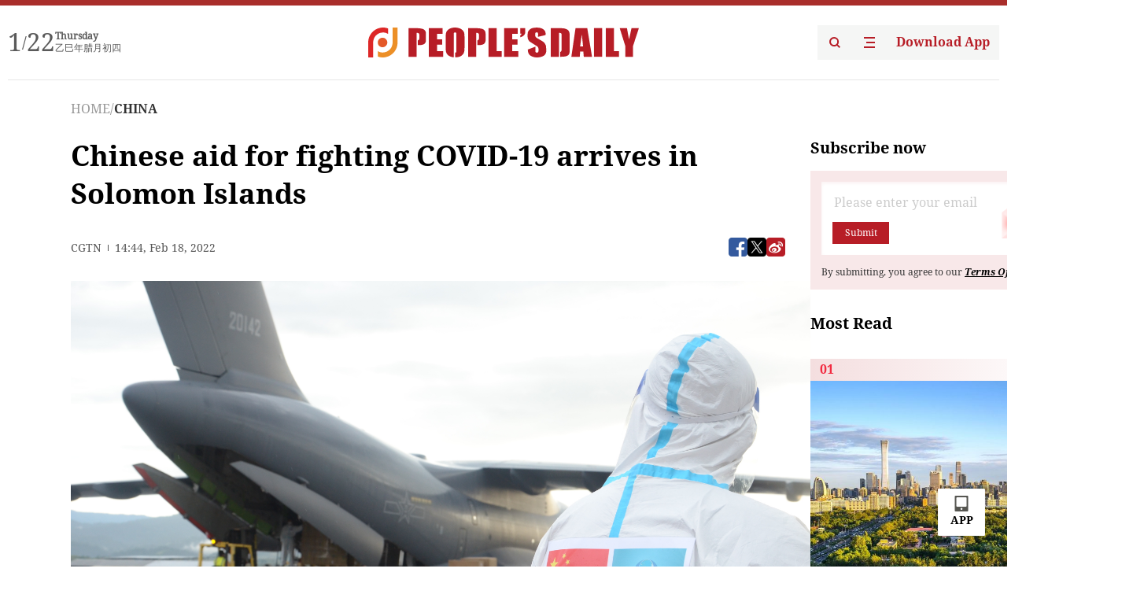

--- FILE ---
content_type: text/html;charset=UTF-8
request_url: https://peoplesdaily.pdnews.cn/china/er/30001209601
body_size: 18231
content:
<!doctype html><html lang="en"><head><meta charset="UTF-8"/><meta name="viewport" content="initial-scale=1,maximum-scale=1,minimum-scale=1,user-scalable=no"/><title>Chinese aid for fighting COVID-19 arrives in Solomon Islands</title><style></style><meta name="title" content="Chinese aid for fighting COVID-19 arrives in Solomon Islands"><meta name="keywords" content="CHINA,People's Daily"><meta name="description" content="AplanecarryingChineseaidforfightingCOVID-19arrivesinHoniara,capitaloftheSolomonIslands,February18。"><meta property="title" content="Chinese aid for fighting COVID-19 arrives in Solomon Islands"><meta property="image" content="https://cdnpdcontent.aikan.pdnews.cn/20220218/53cf5563aeb249ad9b01e21624d80868.png"><meta itemprop="image" content="https://cdnpdcontent.aikan.pdnews.cn/20220218/53cf5563aeb249ad9b01e21624d80868.png"><meta property="description" content="AplanecarryingChineseaidforfightingCOVID-19arrivesinHoniara,capitaloftheSolomonIslands,February18。"><meta property="fb:app_id" content="216960335533526"><meta property="og:title" content="Chinese aid for fighting COVID-19 arrives in Solomon Islands"><meta property="og:description" content="AplanecarryingChineseaidforfightingCOVID-19arrivesinHoniara,capitaloftheSolomonIslands,February18。"><meta property="og:url" content="https://peoplesdaily.pdnews.cn/china/er/30001209601"><meta property="og:image" content="https://cdnpdcontent.aikan.pdnews.cn/20220218/53cf5563aeb249ad9b01e21624d80868.png?x-oss-process=image/resize,l_850/auto-orient,1/quality,q_95/format,jpg"><meta property="og:image:alt" content="AplanecarryingChineseaidforfightingCOVID-19arrivesinHoniara,capitaloftheSolomonIslands,February18。"><meta property="og:image_wechat" content="https://cdnpdcontent.aikan.pdnews.cn/20220218/53cf5563aeb249ad9b01e21624d80868.png?x-oss-process=image/resize,l_850/auto-orient,1/quality,q_95/format,jpg"><meta name="twitter:title" content="Chinese aid for fighting COVID-19 arrives in Solomon Islands"><meta property="twitter:title" content="Chinese aid for fighting COVID-19 arrives in Solomon Islands"><meta name="twitter:image" content="https://cdnpdcontent.aikan.pdnews.cn/20220218/53cf5563aeb249ad9b01e21624d80868.png?x-oss-process=image/resize,l_850/auto-orient,1/quality,q_95/format,jpg"><meta property="twitter:image" content="https://cdnpdcontent.aikan.pdnews.cn/20220218/53cf5563aeb249ad9b01e21624d80868.png?x-oss-process=image/resize,l_850/auto-orient,1/quality,q_95/format,jpg"><meta name="twitter:image:src" content="https://cdnpdcontent.aikan.pdnews.cn/20220218/53cf5563aeb249ad9b01e21624d80868.png?x-oss-process=image/resize,l_850/auto-orient,1/quality,q_95/format,jpg"><meta property="twitter:image:src" content="https://cdnpdcontent.aikan.pdnews.cn/20220218/53cf5563aeb249ad9b01e21624d80868.png?x-oss-process=image/resize,l_850/auto-orient,1/quality,q_95/format,jpg"><meta name="twitter:description" content="AplanecarryingChineseaidforfightingCOVID-19arrivesinHoniara,capitaloftheSolomonIslands,February18。"><meta property="twitter:description" content="AplanecarryingChineseaidforfightingCOVID-19arrivesinHoniara,capitaloftheSolomonIslands,February18。"><meta name="twitter:site" content="@PeoplesDailyapp"><meta property="twitter:site" content="@PeoplesDailyapp"><meta property="al:title" content="Chinese aid for fighting COVID-19 arrives in Solomon Islands"><meta property="al:image" content="https://cdnpdcontent.aikan.pdnews.cn/20220218/53cf5563aeb249ad9b01e21624d80868.png?x-oss-process=image/resize,l_850/auto-orient,1/quality,q_95/format,jpg"><meta property="al:description" content="AplanecarryingChineseaidforfightingCOVID-19arrivesinHoniara,capitaloftheSolomonIslands,February18。"><meta property="og:type" content="article"><meta property="og:rich_attachment" content="true"><meta name="twitter:card" content="summary_large_image"><meta property="twitter:card" content="summary_large_image"><meta name="twitter:creator" content="@PeoplesDailyapp"><meta property="twitter:creator" content="@PeoplesDailyapp"><meta property="al:type" content="article"><meta name="format-detection" content="telephone=no, email=no"/><meta name="apple-touch-fullscreen" content="YES"/><meta name="apple-mobile-web-app-capable" content="yes"/><meta name="apple-mobile-web-app-status-bar-style" content="black"/><link rel="icon" href="https://cdnpdfront.aikan.pdnews.cn/rmrb/es/rmrb-web-details-main/1.0.18/resource/image/faviconV2.png" type="image/x-icon"/><link rel="stylesheet" href="https://cdnpdfront.aikan.pdnews.cn/rmrb/es/rmrb-web-details-main/1.0.18/resource/css/plugin/normalize.css"><link rel="stylesheet" href="https://cdnpdfront.aikan.pdnews.cn/rmrb/es/rmrb-web-details-main/1.0.18/resource/css/plugin/swiper-bundle.min.css"><link rel="stylesheet" href="https://cdnpdfront.aikan.pdnews.cn/rmrb/es/rmrb-web-details-main/1.0.18/resource/css/plugin/aliPlayer.min.css"><link rel="stylesheet" href="https://cdnpdfront.aikan.pdnews.cn/rmrb/es/rmrb-web-details-main/1.0.18/resource/font/style.css"><link rel="stylesheet" href="https://cdnpdfront.aikan.pdnews.cn/rmrb/es/rmrb-web-details-main/1.0.18/resource/css/desktop/common.css"><link rel="stylesheet" href="https://cdnpdfront.aikan.pdnews.cn/rmrb/es/rmrb-web-details-main/1.0.18/resource/css/desktop/article.css"><link rel="stylesheet" href="https://cdnpdfront.aikan.pdnews.cn/rmrb/es/rmrb-web-details-main/1.0.18/resource/css/desktop/player.css"><script src="https://cdnpdfront.aikan.pdnews.cn/rmrb/es/rmrb-web-details-main/1.0.18/resource/js/share.min.js"></script><script type="module" crossorigin src="https://cdnpdfront.aikan.pdnews.cn/rmrb/es/rmrb-web-details-main/1.0.18/static/articleDesktop.2df49395.js"></script><link rel="modulepreload" href="https://cdnpdfront.aikan.pdnews.cn/rmrb/es/rmrb-web-details-main/1.0.18/static/__uno.811139bf.js"><link rel="modulepreload" href="https://cdnpdfront.aikan.pdnews.cn/rmrb/es/rmrb-web-details-main/1.0.18/static/light.beee88b5.js"><link rel="modulepreload" href="https://cdnpdfront.aikan.pdnews.cn/rmrb/es/rmrb-web-details-main/1.0.18/static/use-rtl.6a0d34a7.js"><link rel="modulepreload" href="https://cdnpdfront.aikan.pdnews.cn/rmrb/es/rmrb-web-details-main/1.0.18/static/FooterShare.d4d5bc0c.js"><link rel="modulepreload" href="https://cdnpdfront.aikan.pdnews.cn/rmrb/es/rmrb-web-details-main/1.0.18/static/index.6a84ec4d.js"><link rel="modulepreload" href="https://cdnpdfront.aikan.pdnews.cn/rmrb/es/rmrb-web-details-main/1.0.18/static/index.42c2b8bc.js"><link rel="modulepreload" href="https://cdnpdfront.aikan.pdnews.cn/rmrb/es/rmrb-web-details-main/1.0.18/static/email.b80d3b72.js"><link rel="modulepreload" href="https://cdnpdfront.aikan.pdnews.cn/rmrb/es/rmrb-web-details-main/1.0.18/static/Close.2922face.js"><link rel="modulepreload" href="https://cdnpdfront.aikan.pdnews.cn/rmrb/es/rmrb-web-details-main/1.0.18/static/index.3b214772.js"><link rel="modulepreload" href="https://cdnpdfront.aikan.pdnews.cn/rmrb/es/rmrb-web-details-main/1.0.18/static/vote.9191c2c4.js"><link rel="stylesheet" href="https://cdnpdfront.aikan.pdnews.cn/rmrb/es/rmrb-web-details-main/1.0.18/static/__uno.1f68b8f3.css"><link rel="stylesheet" href="https://cdnpdfront.aikan.pdnews.cn/rmrb/es/rmrb-web-details-main/1.0.18/static/FooterShare.536f3f2b.css"><link rel="stylesheet" href="https://cdnpdfront.aikan.pdnews.cn/rmrb/es/rmrb-web-details-main/1.0.18/static/index.262060e6.css"><link rel="stylesheet" href="https://cdnpdfront.aikan.pdnews.cn/rmrb/es/rmrb-web-details-main/1.0.18/static/index.36bdada6.css"><link rel="stylesheet" href="https://cdnpdfront.aikan.pdnews.cn/rmrb/es/rmrb-web-details-main/1.0.18/static/index.0044e19b.css"><link rel="stylesheet" href="https://cdnpdfront.aikan.pdnews.cn/rmrb/es/rmrb-web-details-main/1.0.18/static/articleDesktop.992161ba.css"><link rel="stylesheet" href="https://cdnpdfront.aikan.pdnews.cn/rmrb/es/rmrb-web-details-main/1.0.18/static/global.e64d111d.css"></head><body data-id="30001209601" data-channelid="1027" data-objecttype="8" data-topicid="" data-type="channel" id="body" class=""><div id="app"></div><header id="header"><div class="header"><div class="header-container c-container"><div class="header-main"><div id="globalHeader" class="time"></div><a href="https://peoplesdaily.pdnews.cn" class="logo"><span style="display:none">People's Daily</span> <img src="https://cdnpdfront.aikan.pdnews.cn/rmrb/es/rmrb-web-details-main/1.0.18/resource/image/header/logo.svg" alt="People's Daily English language App - Homepage - Breaking News, China News, World News and Video"></a><div class="right-content"><a class="header-search" target="_blank" href="https://peoplesdaily.pdnews.cn/searchDetails"><span style="display:none">People's Daily Search Details</span> <img src="https://cdnpdfront.aikan.pdnews.cn/rmrb/es/rmrb-web-details-main/1.0.18/resource/image/header/headerSearch.svg" alt="People's Daily English language App - Homepage - Breaking News, China News, World News and Video"> </a><span class="header-channel"><div id="headerChannel"></div><img class="header-channel-icon" src="https://cdnpdfront.aikan.pdnews.cn/rmrb/es/rmrb-web-details-main/1.0.18/resource/image/channel.svg" alt="People's Daily English language App - Homepage - Breaking News, China News, World News and Video"> </span><a class="header-download droidSerif-bold" target="_blank" href="https://peoplesdaily.pdnews.cn/publicity">Download App</a></div></div></div></div></header><main class="content-main" data-author-name="" data-author-id=""><div class="c-container"><div class="breadcrumb"><a href="https://peoplesdaily.pdnews.cn" class="droidSerif">HOME</a> <span class="droidSerif">/</span><div class="beloneName droidSerif-bold">CHINA</div></div><div class="c-content"><div class="left"><div class="c-title droidSerif-bold" id="newsTitle">Chinese aid for fighting COVID-19 arrives in Solomon Islands</div><div class="c-details-share"><div class="c-details"><div class="c-details-extra droidSerif"><div class="form">CGTN</div><div class="c-publish-time none">1645195494000</div></div></div><div id="globalShare"></div></div><div class="skeleton-loading"><div class="ant-skeleton ant-skeleton-active"><div class="ant-skeleton-content"><ul class="ant-skeleton-paragraph"><li style="width:38%"></li><li style="width:100%"></li><li style="width:100%"></li><li style="width:87.5%"></li></ul><h3 class="ant-skeleton-title" style="width:100%;height:427.5px"></h3></div></div></div><div class="c-news-content none" id="newContent"><p><img src="https://cdnpdcontent.aikan.pdnews.cn/20220218/53cf5563aeb249ad9b01e21624d80868.png" alt=""> </p>
<p class="rmrb-caption-img ue_t">A plane carrying Chinese aid for fighting COVID-19 arrives in Honiara, capital of the Solomon Islands, February 18. (Photo: Chinese Ministry of Foreign Affairs)</p>
<p>Chinese aid for fighting COVID-19 arrived in Honiara, capital of the Solomon Islands on Friday, according to a statement by the Ministry of Foreign Affairs of the People's Republic of China.</p>
<p>The anti-pandemic materials, carried by China's large military transport aircraft Y-20, include 320,000 testing reagents, 20 oxygen concentrators, 20 pulse oximeters, 180,000 pairs of gloves, 20,000 protective eye goggles, 10,000 protective suits, 100 folding beds and 70 tents, weighing more than 20 tonnes.</p>
<p>Officials of Solomon Islands' Health and Medical Services expressed gratitude to the Chinese government and people for the prompt aid, adding that the pandemic is another serious challenge Solomon Islands and the people faced after riots that broke out in its capital last November.</p>
<p>"At this critical moment, upon our request, China once again rushed to emergency assistance, overcame various difficulties such as the suspension of the airlines between our two nations, raised the needed materials as quickly as possible, and used the military transport aircraft to deliver the supplies."</p>
<p>"It fully reflects China's firm support for the Solomon Islands government and people and has once again demonstrated China's speed and responsibility as a major country in the world."</p>
<p>Recently, the pandemic situation in the Solomon Islands had intensified, and the number of confirmed cases surged. The Minister of Health and Medical Services Culwick Togamana warned on Thursday that people need to take extra care of themselves and their families as COVID-19 continues to overstretch the country's health services.</p>
<p>Government data showed a total of 5,043 cases had been reported as of Wednesday since community transmission began in January 2020, but health authorities believe that the figure is underreported due to a limited testing capacity.</p>
<p>China has recently provided strong support and assistance to the Solomon Islands in responding to social unrest and the COVID-19 situation.</p>
<p>This aid operation has once again vividly proved that the establishment of diplomatic relations between China and the Solomon Islands fully meets the long-term and fundamental interests of the Solomon Islands people as well as the trend of development, said the statement.</p></div><div id="vote"></div></div><div class="right" id="mostRead"></div></div><div class="c-recommend" id="recommend"></div></div></main><div id="news-article-audio"></div><div id="hidden"></div><div id="hiddenElement"></div><footer id="globalFooter" data-audio-title="" data-audio-src="" data-audio-img=""><div class="footer-main c-container"><div class="footer-container"><div class="footer-left"><div class="footer-download"><div class="footer-title droidSerif-bold">Download App</div><div class="footer-download-top"><a target="_blank" href="https://apps.apple.com/app/peoples-daily-%E4%BA%BA%E6%B0%91%E6%97%A5%E6%8A%A5%E8%8B%B1%E6%96%87%E5%AE%A2%E6%88%B7%E7%AB%AF/id1294031865" class="droidSerif-bold"><img src="https://cdnpdfront.aikan.pdnews.cn/rmrb/es/rmrb-web-details-main/1.0.18/resource/image/footer/apple.svg" alt="People's Daily English language App - Homepage - Breaking News, China News, World News and Video"> </a><a target="_blank" href="https://sj.qq.com/appdetail/com.peopleapp.en" class="droidSerif-bold"><img src="https://cdnpdfront.aikan.pdnews.cn/rmrb/es/rmrb-web-details-main/1.0.18/resource/image/footer/android.svg" alt="People's Daily English language App - Homepage - Breaking News, China News, World News and Video"></a></div><a target="_blank" href="https://play.google.com/store/apps/details?id=com.peopleapp.en" class="download-app droidSerif-bold"><img src="https://cdnpdfront.aikan.pdnews.cn/rmrb/es/rmrb-web-details-main/1.0.18/resource/image/footer/google.svg" alt="People's Daily English language App - Homepage - Breaking News, China News, World News and Video"> <span>Google Play</span></a></div></div><div class="footer-right"><div class="footer-sitemap"><div class="footer-title droidSerif-bold">Sitemap</div><div id="footerSitemap" class="sitemap-list"></div></div><div class="footer-share" id="footerShare"></div></div></div><div class="footer-bottom"><div class="left"><div class="left-top"><a class="droidSerif" target="_blank" href="https://www.beian.gov.cn/portal/registerSystemInfo?recordcode=11010502048728" title="People's Daily English language App"><img src="https://cdnpdfront.aikan.pdnews.cn/rmrb/es/rmrb-web-details-main/1.0.18/resource/image/footer/emblem.png" alt="People's Daily English language App - Homepage - Breaking News, China News, World News and Video"> <span>京公网安备 11010502048728号 Copyright 2023 People's Daily </span></a><a class="droidSerif" target="_blank" href="https://beian.miit.gov.cn/#/Integrated/recordQuery" title="People's Daily English language App">ICP Registration Number: 16066560</a></div><a class="droidSerif" title="People's Daily English language App">Disinformation report:rmrbywapp@126.com</a></div><div class="right"><a class="privacyPolicy" href="https://peoplesdaily.pdnews.cn/privacyPolicy" target="_blank" title="People's Daily English language App">Privacy policy</a> <i class="line"></i> <a class="aboutUs" href="https://peoplesdaily.pdnews.cn/aboutUs" target="_blank" title="People's Daily English language App">Terms of Service</a> <i class="line"></i> <a class="aboutPeopleDaily" href="https://peoplesdaily.pdnews.cn/aboutPeopleDaily" target="_blank" title="People's Daily English language App">About People's Daily</a> <i class="line"></i> <a class="peoplesDaily" href="" target="_blank" title="People's Daily English language App">PEOPLE'S DAILY</a></div></div></div></footer><script src="https://wkbrs1.tingyun.com/js/cIHjmnMVaiY.js"></script><script src="https://cdnpdfront.aikan.pdnews.cn/rmrb/es/rmrb-web-details-main/1.0.18/resource/js/sensorsdata.min.js"></script><script src="https://cdnpdfront.aikan.pdnews.cn/rmrb/es/rmrb-web-details-main/1.0.18/resource/js/aliPlayer.min.js"></script><script src="https://cdnpdfront.aikan.pdnews.cn/rmrb/es/rmrb-web-details-main/1.0.18/resource/js/swiper-bundle.min.js"></script><script src="https://cdnpdfront.aikan.pdnews.cn/rmrb/es/rmrb-web-details-main/1.0.18/resource/js/echart.min.js"></script><script src="https://cdnpdfront.aikan.pdnews.cn/rmrb/es/rmrb-web-details-main/1.0.18/resource/js/ecStat.min.js"></script><script>!(function (c,b,d,a) {c[a] ||(c[a] ={})
c[a].config ={pid:'bayc9l9j1x@7e5f11667efff4b',appType:'web',imgUrl:'https://arms-retcode.aliyuncs.com/r.png?',sendResource:true,enableLinkTrace:true,behavior:true
}
with (b) with (body) with (insertBefore(createElement('script'),firstChild)) setAttribute('crossorigin','',src =d
)
})(window,document,'https://retcode.alicdn.com/retcode/bl.js','__bl')</script><script>var echartOptions = undefined;var shareInfo = {"fullUrl":"https://cdnpdcontent.aikan.pdnews.cn/20220218/53cf5563aeb249ad9b01e21624d80868.png","shareSwitch":1,"shareTitle":"Chinese aid for fighting COVID-19 arrives in Solomon Islands","shareDescription":"AplanecarryingChineseaidforfightingCOVID-19arrivesinHoniara,capitaloftheSolomonIslands,February18。"};var contentDetailsJson = {"channelRels":[{"sortValue":1,"channelAlias":"china","channelLevel":2,"channelName":"CHINA","channelId":1027}],"description":"AplanecarryingChineseaidforfightingCOVID-19arrivesinHoniara,capitaloftheSolomonIslands,February18。"};</script></body></html>

--- FILE ---
content_type: application/javascript
request_url: https://cdnpdfront.aikan.pdnews.cn/rmrb/es/rmrb-web-details-main/1.0.18/resource/js/ecStat.min.js
body_size: 5547
content:
!function(n,r){"object"==typeof exports&&"object"==typeof module?module.exports=r():"function"==typeof define&&define.amd?define([],r):"object"==typeof exports?exports.ecStat=r():n.ecStat=r()}(this,function(){return function(n){function r(e){if(t[e])return t[e].exports;var o=t[e]={exports:{},id:e,loaded:!1};return n[e].call(o.exports,o,o.exports,r),o.loaded=!0,o.exports}var t={};return r.m=n,r.c=t,r.p="",r(0)}([function(n,r,t){var e;e=function(n){return{clustering:t(6),regression:t(8),statistics:t(15),histogram:t(7),transform:{regression:t(19),histogram:t(18),clustering:t(17)}}}.call(r,t,r,n),!(void 0!==e&&(n.exports=e))},function(n,r,t){var e;e=function(n){function r(n){return n=null===n?NaN:+n,"number"==typeof n&&!isNaN(n)}function t(n){return isFinite(n)&&n===Math.round(n)}function e(n){if(0===n)return 0;var r=Math.floor(Math.log(n)/Math.LN10);return n/Math.pow(10,r)>=10&&r++,r}return{isNumber:r,isInteger:t,quantityExponent:e}}.call(r,t,r,n),!(void 0!==e&&(n.exports=e))},function(n,r,t){var e;e=function(n){function r(n){for(var r=[];t(n);)r.push(n.length),n=n[0];return r}function t(n){return"[object Array]"===l.call(n)}function e(n,r){for(var t=[],e=0;e<n;e++){t[e]=[];for(var o=0;o<r;o++)t[e][o]=0}return t}function o(n){for(var r=0,t=0;t<n.length;t++)r+=n[t];return r}function i(n,r){for(var t=0,e=0;e<n.length;e++)t+=n[e][r];return t}function a(n,r){return n>r?1:n<r?-1:n===r?0:NaN}function u(n,r,t,e){for(null==t&&(t=0),null==e&&(e=n.length);t<e;){var o=Math.floor((t+e)/2),i=a(n[o],r);if(i>0)e=o;else{if(!(i<0))return o+1;t=o+1}}return t}function s(n,r,t){if(n&&r){if(n.map&&n.map===c)return n.map(r,t);for(var e=[],o=0,i=n.length;o<i;o++)e.push(r.call(t,n[o],o,n));return e}}var l=Object.prototype.toString,f=Array.prototype,c=f.map;return{size:r,isArray:t,zeros:e,sum:o,sumOfColumn:i,ascending:a,bisect:u,map:s}}.call(r,t,r,n),!(void 0!==e&&(n.exports=e))},function(n,r,t){var e;e=function(n){function r(n,r){return"number"==typeof n?[n]:null==n?r:n}function e(n,r){function t(n){return!e||o.hasOwnProperty(n)}r=r||{};var e=r.dimensions,o={};if(null!=e)for(var i=0;i<e.length;i++)o[e[i]]=!0;var s=r.toOneDimensionArray?e?e[0]:0:null;if(!a(n))throw new Error("Invalid data type, you should input an array");var f=[],c=u(n);if(1===c.length)for(var i=0;i<c[0];i++){var v=n[i];l(v)&&f.push(v)}else if(2===c.length)for(var i=0;i<c[0];i++){for(var h=!0,v=n[i],p=0;p<c[1];p++)t(p)&&!l(v[p])&&(h=!1);h&&f.push(null!=s?v[s]:v)}return f}function o(n){var r=n.toString(),t=r.indexOf(".");return t<0?0:r.length-1-t}var i=t(2),a=i.isArray,u=i.size,s=t(1),l=s.isNumber;return{normalizeDimensions:r,dataPreprocess:e,getPrecision:o}}.call(r,t,r,n),!(void 0!==e&&(n.exports=e))},function(n,r,t){var e;e=function(n){return function(n,r){var t=n.length;if(!t)return 0;if(r<=0||t<2)return n[0];if(r>=1)return n[t-1];var e=(t-1)*r,o=Math.floor(e),i=n[o],a=n[o+1];return i+(a-i)*(e-o)}}.call(r,t,r,n),!(void 0!==e&&(n.exports=e))},function(n,r,t){var e;e=function(n){function r(n,r){function t(n,r){if(!n)throw new Error("Can not find dimension by "+r)}if(null!=r){var e=n.upstream;if(o.isArray(r)){for(var i=[],a=0;a<r.length;a++){var u=e.getDimensionInfo(r[a]);t(u,r[a]),i[a]=u.index}return i}var u=e.getDimensionInfo(r);return t(u,r),u.index}}function e(n){function r(n){if(i.isNumber(n))return{index:n};if(a.isObject(n)&&i.isNumber(n.index))return n;throw new Error("Illegle new dimensions config. Expect `{ name: string, index: number }`.")}if(o.isArray(n)){for(var t=[],e=[],u=0;u<n.length;u++){var s=r(n[u]);t.push(s.name),e.push(s.index)}return{name:t,index:e}}if(null!=n)return r(n)}var o=t(2),i=t(1),a=t(20);return{normalizeExistingDimensions:r,normalizeNewDimensions:e}}.call(r,t,r,n),!(void 0!==e&&(n.exports=e))},function(n,r,t){var e;e=function(n){function r(n,r,t){for(var o,i,s,f,c=x(n.length,2),v=a(r,l(n,t.dimensions)),h=!0;h;){h=!1;for(var p=0;p<n.length;p++){o=1/0,i=-1;for(var d=0;d<r;d++)s=u(n[p],v[d],t),s<o&&(o=s,i=d);c[p][0]!==i&&(h=!0),c[p][0]=i,c[p][1]=o}for(var p=0;p<r;p++){f=[];for(var d=0;d<c.length;d++)c[d][0]===p&&f.push(n[d]);v[p]=e(f,t)}}var m={centroids:v,clusterAssigned:c};return m}function e(n,r){for(var t,e,o=[],i=0;i<r.dimensions.length;i++){var a=r.dimensions[i];t=0;for(var u=0;u<n.length;u++)t+=n[u][a];e=t/n.length,o.push(e)}return o}function o(n,t,o){function a(n,r){N[n][1]=r}function l(n){return N[n][1]}function f(){if(F<h){S=1/0;for(var n,t,e,o=0;o<O.length;o++){q=[],P=[];for(var i=0;i<E.length;i++)y(i)===o?q.push(E[i]):P.push(l(i));L=r(q,2,b),T=m(L.clusterAssigned,1),j=g(P),T+j<S&&(S=j+T,n=o,t=L.centroids,e=L.clusterAssigned)}for(var i=0;i<e.length;i++)0===e[i][0]?e[i][0]=n:1===e[i][0]&&(e[i][0]=O.length);O[n]=t[0],O.push(t[1]);for(var i=0,o=0;i<E.length&&o<e.length;i++)y(i)===n&&(d(i,e[o][0]),a(i,e[o++][1]));var u=[];if(!D){for(var i=0;i<O.length;i++){u[i]=[];for(var o=0;o<E.length;o++)y(o)===i&&u[i].push(E[o])}V.pointsInCluster=u}F++}else V.isEnd=!0}var v=(M(t)?{clusterCount:t,stepByStep:o}:t)||{clusterCount:2},h=v.clusterCount;if(!(h<2)){var p,d,y,b=s(n,v),D=b.outputType===w.SINGLE,E=c(n,{dimensions:b.dimensions}),N=x(E.length,2);if(D){p=[];var C=b.outputClusterIndexDimension;d=function(n,r){p[n][C]=r},y=function(n){return p[n][C]};for(var I=0;I<E.length;I++)p.push(E[I].slice()),a(I,0),d(I,0)}else d=function(n,r){N[n][0]=r},y=function(n){return N[n][0]};for(var A=e(E,b),O=[A],I=0;I<E.length;I++){var z=u(E[I],A,b);a(I,z)}var S,q,P,L,T,j,F=1,V={data:p,centroids:O,isEnd:!1};if(D||(V.clusterAssment=N),v.stepByStep)V.next=function(){return f(),i(V,b),V};else for(;f(),!V.isEnd;);return i(V,b),V}}function i(n,r){var t=r.outputCentroidDimensions;if(r.outputType===w.SINGLE&&null!=t)for(var e=n.data,o=n.centroids,i=0;i<e.length;i++)for(var a=e[i],u=a[r.outputClusterIndexDimension],s=o[u],l=Math.min(s.length,t.length),f=0;f<l;f++)a[t[f]]=s[f]}function a(n,r){for(var t=x(n,r.length),e=0;e<r.length;e++)for(var o=r[e],i=0;i<n;i++)t[i][e]=o.min+o.span*Math.random();return t}function u(n,r,t){for(var e=0,o=t.dimensions,i=t.rawExtents,a=0;a<o.length;a++){var u=i[a].span;if(u){var s=o[a],l=(n[s]-r[a])/u;e+=y(l,2)}}return e}function s(n,r){var t=d(n);if(t.length<1)throw new Error("The input data of clustering should be two-dimension array.");for(var e=t[1],o=[],i=0;i<e;i++)o.push(i);var a=v(r.dimensions,o),u=r.outputType||w.MULTIPLE,s=r.outputClusterIndexDimension;if(u===w.SINGLE&&!p.isNumber(s))throw new Error("outputClusterIndexDimension is required as a number.");var f=l(n,a);return{dimensions:a,rawExtents:f,outputType:u,outputClusterIndexDimension:s,outputCentroidDimensions:r.outputCentroidDimensions}}function l(n,r){for(var t=[],e=r.length,o=0;o<e;o++)t.push({min:1/0,max:-(1/0)});for(var o=0;o<n.length;o++)for(var i=n[o],a=0;a<e;a++){var u=t[a],s=i[r[a]];u.min>s&&(u.min=s),u.max<s&&(u.max=s)}for(var o=0;o<e;o++)t[o].span=t[o].max-t[o].min;return t}var f=t(3),c=f.dataPreprocess,v=f.normalizeDimensions,h=t(2),p=t(1),d=h.size,m=h.sumOfColumn,g=h.sum,x=h.zeros,p=t(1),M=p.isNumber,y=Math.pow,w={SINGLE:"single",MULTIPLE:"multiple"};return{OutputType:w,hierarchicalKMeans:o}}.call(r,t,r,n),!(void 0!==e&&(n.exports=e))},function(n,r,t){var e;e=function(n){function r(n,r){for(var t="string"==typeof r?{method:r}:r||{},i=null==t.method?m.squareRoot:m[t.method],a=l(t.dimensions),u=s(n,{dimensions:a,toOneDimensionArray:!0}),f=e(u),c=o(u),g=i(u,c,f),x=d(c,f,g),M=x.step,y=x.toFixedPrecision,w=h(+(Math.ceil(c/M)*M).toFixed(y),+(Math.floor(f/M)*M).toFixed(y),M,y),b=w.length,D=new Array(b+1),E=0;E<=b;E++)D[E]={},D[E].sample=[],D[E].x0=E>0?w[E-1]:w[E]-c===M?c:w[E]-M,D[E].x1=E<b?w[E]:f-w[E-1]===M?f:w[E-1]+M;for(var E=0;E<u.length;E++)c<=u[E]&&u[E]<=f&&D[p(w,u[E],0,b)].sample.push(u[E]);var n=v(D,function(n){return[+((n.x0+n.x1)/2).toFixed(y),n.sample.length,n.x0,n.x1,n.x0+" - "+n.x1]}),N=v(D,function(n){return[n.x0,n.x1,n.sample.length]});return{bins:D,data:n,customData:N}}var e=t(10),o=t(12),i=t(4),a=t(9),u=t(3),s=u.dataPreprocess,l=u.normalizeDimensions,f=t(2),c=f.ascending,v=f.map,h=t(21),p=f.bisect,d=t(22),m={squareRoot:function(n){var r=Math.ceil(Math.sqrt(n.length));return r>50?50:r},scott:function(n,r,t){return Math.ceil((t-r)/(3.5*a(n)*Math.pow(n.length,-1/3)))},freedmanDiaconis:function(n,r,t){return n.sort(c),Math.ceil((t-r)/(2*(i(n,.75)-i(n,.25))*Math.pow(n.length,-1/3)))},sturges:function(n){return Math.ceil(Math.log(n.length)/Math.LN2)+1}};return r}.call(r,t,r,n),!(void 0!==e&&(n.exports=e))},function(n,r,t){var e;e=function(n){function r(n,r){for(var t=0;t<n.length-1;t++){for(var e=t,o=t+1;o<n.length-1;o++)Math.abs(n[t][o])>Math.abs(n[t][e])&&(e=o);for(var i=t;i<n.length;i++){var a=n[i][t];n[i][t]=n[i][e],n[i][e]=a}for(var u=t+1;u<n.length-1;u++)for(var s=n.length-1;s>=t;s--)n[s][u]-=n[s][t]/n[t][t]*n[t][u]}for(var l=new Array(r),f=n.length-1,o=n.length-2;o>=0;o--){for(var a=0,t=o+1;t<n.length-1;t++)a+=n[t][o]*l[t];l[o]=(n[f][o]-a)/n[o][o]}return l}var e=t(3),o=e.dataPreprocess,i=e.normalizeDimensions,a={linear:function(n,r){for(var t=r.dimensions[0],e=r.dimensions[1],o=0,i=0,a=0,u=0,s=n.length,l=0;l<s;l++){var f=n[l];o+=f[t],i+=f[e],a+=f[t]*f[e],u+=f[t]*f[t]}for(var c=(s*a-o*i)/(s*u-o*o),v=i/s-c*o/s,h=[],p=0;p<n.length;p++){var f=n[p],d=f.slice();d[t]=f[t],d[e]=c*f[t]+v,h.push(d)}var m="y = "+Math.round(100*c)/100+"x + "+Math.round(100*v)/100;return{points:h,parameter:{gradient:c,intercept:v},expression:m}},linearThroughOrigin:function(n,r){for(var t=r.dimensions[0],e=r.dimensions[1],o=0,i=0,a=0;a<n.length;a++){var u=n[a];o+=u[t]*u[t],i+=u[t]*u[e]}for(var s=i/o,l=[],f=0;f<n.length;f++){var u=n[f],c=u.slice();c[t]=u[t],c[e]=u[t]*s,l.push(c)}var v="y = "+Math.round(100*s)/100+"x";return{points:l,parameter:{gradient:s},expression:v}},exponential:function(n,r){for(var t=r.dimensions[0],e=r.dimensions[1],o=0,i=0,a=0,u=0,s=0,l=0,f=0;f<n.length;f++){var c=n[f];o+=c[t],i+=c[e],l+=c[t]*c[e],a+=c[t]*c[t]*c[e],u+=c[e]*Math.log(c[e]),s+=c[t]*c[e]*Math.log(c[e])}for(var v=i*a-l*l,h=Math.pow(Math.E,(a*u-l*s)/v),p=(i*s-l*u)/v,d=[],m=0;m<n.length;m++){var c=n[m],g=c.slice();g[t]=c[t],g[e]=h*Math.pow(Math.E,p*c[t]),d.push(g)}var x="y = "+Math.round(100*h)/100+"e^("+Math.round(100*p)/100+"x)";return{points:d,parameter:{coefficient:h,index:p},expression:x}},logarithmic:function(n,r){for(var t=r.dimensions[0],e=r.dimensions[1],o=0,i=0,a=0,u=0,s=0;s<n.length;s++){var l=n[s];o+=Math.log(l[t]),i+=l[e]*Math.log(l[t]),a+=l[e],u+=Math.pow(Math.log(l[t]),2)}for(var f=(s*i-a*o)/(s*u-o*o),c=(a-f*o)/s,v=[],h=0;h<n.length;h++){var l=n[h],p=l.slice();p[t]=l[t],p[e]=f*Math.log(l[t])+c,v.push(p)}var d="y = "+Math.round(100*c)/100+" + "+Math.round(100*f)/100+"ln(x)";return{points:v,parameter:{gradient:f,intercept:c},expression:d}},polynomial:function(n,t){var e=t.dimensions[0],o=t.dimensions[1],i=t.order;null==i&&(i=2);for(var a=[],u=[],s=i+1,l=0;l<s;l++){for(var f=0,c=0;c<n.length;c++){var v=n[c];f+=v[o]*Math.pow(v[e],l)}u.push(f);for(var h=[],p=0;p<s;p++){for(var d=0,m=0;m<n.length;m++)d+=Math.pow(n[m][e],l+p);h.push(d)}a.push(h)}a.push(u);for(var g=r(a,s),x=[],l=0;l<n.length;l++){for(var M=0,v=n[l],c=0;c<g.length;c++)M+=g[c]*Math.pow(v[e],c);var y=v.slice();y[e]=v[e],y[o]=M,x.push(y)}for(var w="y = ",l=g.length-1;l>=0;l--)w+=l>1?Math.round(g[l]*Math.pow(10,l+1))/Math.pow(10,l+1)+"x^"+l+" + ":1===l?Math.round(100*g[l])/100+"x + ":Math.round(100*g[l])/100;return{points:x,parameter:g,expression:w}}},u=function(n,r,t){var e="number"==typeof t?{order:t}:t||{},u=i(e.dimensions,[0,1]),s=o(r,{dimensions:u}),l=a[n](s,{order:e.order,dimensions:u}),f=u[0];return l.points.sort(function(n,r){return n[f]-r[f]}),l};return u}.call(r,t,r,n),!(void 0!==e&&(n.exports=e))},function(n,r,t){var e;e=function(n){var r=t(13);return function(n){var t=r(n);return t?Math.sqrt(t):t}}.call(r,t,r,n),!(void 0!==e&&(n.exports=e))},function(n,r,t){var e;e=function(n){function r(n){for(var r=-(1/0),t=0;t<n.length;t++)o(n[t])&&n[t]>r&&(r=n[t]);return r}var e=t(1),o=e.isNumber;return r}.call(r,t,r,n),!(void 0!==e&&(n.exports=e))},function(n,r,t){var e;e=function(n){function r(n){var r=n.length;return r?e(n)/n.length:0}var e=t(14);return r}.call(r,t,r,n),!(void 0!==e&&(n.exports=e))},function(n,r,t){var e;e=function(n){function r(n){for(var r=1/0,t=0;t<n.length;t++)o(n[t])&&n[t]<r&&(r=n[t]);return r}var e=t(1),o=e.isNumber;return r}.call(r,t,r,n),!(void 0!==e&&(n.exports=e))},function(n,r,t){var e;e=function(n){function r(n){var r=n.length;if(!r||r<2)return 0;if(n.length>=2){for(var t,e=i(n),a=0,u=0;u<n.length;u++)o(n[u])&&(t=n[u]-e,a+=t*t);return a/(n.length-1)}}var e=t(1),o=e.isNumber,i=t(11);return r}.call(r,t,r,n),!(void 0!==e&&(n.exports=e))},function(n,r,t){var e;e=function(n){function r(n){var r=n.length;if(!r)return 0;for(var t=0,e=0;e<r;e++)o(n[e])&&(t+=n[e]);return t}var e=t(1),o=e.isNumber;return r}.call(r,t,r,n),!(void 0!==e&&(n.exports=e))},function(n,r,t){var e;e=function(n){var r={};return r.max=t(10),r.deviation=t(9),r.mean=t(11),r.median=t(16),r.min=t(12),r.quantile=t(4),r.sampleVariance=t(13),r.sum=t(14),r}.call(r,t,r,n),!(void 0!==e&&(n.exports=e))},function(n,r,t){var e;e=function(n){function r(n){return e(n,.5)}var e=t(4);return r}.call(r,t,r,n),!(void 0!==e&&(n.exports=e))},function(n,r,t){var e;e=function(n){var r=t(6),e=t(1),o=t(5),i=e.isNumber;return{type:"ecStat:clustering",transform:function(n){var t=n.upstream,e=n.config||{},a=e.clusterCount;if(!i(a)||a<=0)throw new Error('config param "clusterCount" need to be specified as an interger greater than 1.');if(1===a)return[{},{data:[]}];var u=o.normalizeNewDimensions(e.outputClusterIndexDimension),s=o.normalizeNewDimensions(e.outputCentroidDimensions);if(null==u)throw new Error("outputClusterIndexDimension is required as a number.");for(var l=r.hierarchicalKMeans(t.cloneRawData(),{clusterCount:a,stepByStep:!1,dimensions:o.normalizeExistingDimensions(n,e.dimensions),outputType:r.OutputType.SINGLE,outputClusterIndexDimension:u.index,outputCentroidDimensions:(s||{}).index}),f=t.cloneAllDimensionInfo(),c=[],v=0;v<f.length;v++){var h=f[v];c.push(h.name)}if(c[u.index]=u.name,s)for(var v=0;v<s.index.length;v++)null!=s.name[v]&&(c[s.index[v]]=s.name[v]);return[{dimensions:c,data:l.data},{data:l.centroids}]}}}.call(r,t,r,n),!(void 0!==e&&(n.exports=e))},function(n,r,t){var e;e=function(n){var r=t(7),e=t(5);return{type:"ecStat:histogram",transform:function(n){var t=n.upstream,o=n.config||{},i=r(t.cloneRawData(),{method:o.method,dimensions:e.normalizeExistingDimensions(n,o.dimensions)});return[{dimensions:["MeanOfV0V1","VCount","V0","V1","DisplayableName"],data:i.data},{data:i.customData}]}}}.call(r,t,r,n),!(void 0!==e&&(n.exports=e))},function(n,r,t){var e;e=function(n){var r=t(8),e=t(5),o=2;return{type:"ecStat:regression",transform:function(n){var t=n.upstream,i=n.config||{},a=i.method||"linear",u=r(a,t.cloneRawData(),{order:i.order,dimensions:e.normalizeExistingDimensions(n,i.dimensions)}),s=u.points,l=i.formulaOn;null==l&&(l="end");var f;if("none"!==l){for(var c=0;c<s.length;c++)s[c][o]="start"===l&&0===c||"all"===l||"end"===l&&c===s.length-1?u.expression:"";f=t.cloneAllDimensionInfo(),f[o]={}}return[{dimensions:f,data:s}]}}}.call(r,t,r,n),!(void 0!==e&&(n.exports=e))},function(n,r,t){var e;e=function(n){function r(n,r){if(Object.assign)Object.assign(n,r);else for(var t in r)r.hasOwnProperty(t)&&(n[t]=r[t]);return n}function t(n){const r=typeof n;return"function"===r||!!n&&"object"===r}return{extend:r,isObject:t}}.call(r,t,r,n),!(void 0!==e&&(n.exports=e))},function(n,r,t){var e;e=function(n){var r=t(3),e=r.getPrecision;return function(n,r,t,o){var i=arguments.length;i<2?(r=n,n=0,t=1):i<3?t=1:i<4?(t=+t,o=e(t)):o=+o;for(var a=Math.ceil(((r-n)/t).toFixed(o)),u=new Array(a+1),s=0;s<a+1;s++)u[s]=+(n+s*t).toFixed(o);return u}}.call(r,t,r,n),!(void 0!==e&&(n.exports=e))},function(n,r,t){var e;e=function(n){var r=t(1);return function(n,t,e){var o=Math.abs(t-n)/e,i=r.quantityExponent(o),a=Math.pow(10,i),u=o/a;u>=Math.sqrt(50)?a*=10:u>=Math.sqrt(10)?a*=5:u>=Math.sqrt(2)&&(a*=2);var s=i<0?-i:0,l=+(t>=n?a:-a).toFixed(s);return{step:l,toFixedPrecision:s}}}.call(r,t,r,n),!(void 0!==e&&(n.exports=e))}])});

--- FILE ---
content_type: application/javascript
request_url: https://cdnpdfront.aikan.pdnews.cn/rmrb/es/rmrb-web-details-main/1.0.18/static/index.3b214772.js
body_size: 10306
content:
var Le=Object.defineProperty;var V=Object.getOwnPropertySymbols;var Be=Object.prototype.hasOwnProperty,Oe=Object.prototype.propertyIsEnumerable;var D=(e,o,n)=>o in e?Le(e,o,{enumerable:!0,configurable:!0,writable:!0,value:n}):e[o]=n,Z=(e,o)=>{for(var n in o||(o={}))Be.call(o,n)&&D(e,n,o[n]);if(V)for(var n of V(o))Oe.call(o,n)&&D(e,n,o[n]);return e};var R=(e,o,n)=>new Promise((s,t)=>{var i=a=>{try{r(n.next(a))}catch(c){t(c)}},g=a=>{try{r(n.throw(a))}catch(c){t(c)}},r=a=>a.done?s(a.value):Promise.resolve(a.value).then(i,g);r((n=n.apply(e,o)).next())});import{al as d,d as v,ap as Y,ay as He,ak as Me,ah as X,c as H,r as _,o as F,ai as U,T as Ne,F as x,af as ze,u as N,w as l,i as $,az as Pe,U as Te,aA as je,aB as Re,Q as Ee,_ as Q,O as Ae,f as O,g as E,au as We,e as A,aC as Fe,H as J,aD as Ve,h as z,t as De,v as q,k as Ze,n as K,j as G,aE as Ue,q as qe,s as Ke}from"./__uno.811139bf.js";import{I as T,N as M,_ as Ge,u as Ye}from"./index.42c2b8bc.js";import{e as Xe}from"./email.b80d3b72.js";import{j as f,k as ee,l as P,n as h,h as Qe,g as oe,m as S,q as te,p as ne,F as I,r as Je,G as eo}from"./light.beee88b5.js";import{u as oo}from"./use-rtl.6a0d34a7.js";import{i as to,r as no,c as so}from"./FooterShare.d4d5bc0c.js";import{r as j,u as ao,N as ro,a as io}from"./Close.2922face.js";function lo(e,o=[],n){const s={};return Object.getOwnPropertyNames(e).forEach(i=>{o.includes(i)||(s[i]=e[i])}),Object.assign(s,n)}var co=j("error",d("svg",{viewBox:"0 0 48 48",version:"1.1",xmlns:"http://www.w3.org/2000/svg"},d("g",{stroke:"none","stroke-width":"1","fill-rule":"evenodd"},d("g",{"fill-rule":"nonzero"},d("path",{d:"M24,4 C35.045695,4 44,12.954305 44,24 C44,35.045695 35.045695,44 24,44 C12.954305,44 4,35.045695 4,24 C4,12.954305 12.954305,4 24,4 Z M17.8838835,16.1161165 L17.7823881,16.0249942 C17.3266086,15.6583353 16.6733914,15.6583353 16.2176119,16.0249942 L16.1161165,16.1161165 L16.0249942,16.2176119 C15.6583353,16.6733914 15.6583353,17.3266086 16.0249942,17.7823881 L16.1161165,17.8838835 L22.233,24 L16.1161165,30.1161165 L16.0249942,30.2176119 C15.6583353,30.6733914 15.6583353,31.3266086 16.0249942,31.7823881 L16.1161165,31.8838835 L16.2176119,31.9750058 C16.6733914,32.3416647 17.3266086,32.3416647 17.7823881,31.9750058 L17.8838835,31.8838835 L24,25.767 L30.1161165,31.8838835 L30.2176119,31.9750058 C30.6733914,32.3416647 31.3266086,32.3416647 31.7823881,31.9750058 L31.8838835,31.8838835 L31.9750058,31.7823881 C32.3416647,31.3266086 32.3416647,30.6733914 31.9750058,30.2176119 L31.8838835,30.1161165 L25.767,24 L31.8838835,17.8838835 L31.9750058,17.7823881 C32.3416647,17.3266086 32.3416647,16.6733914 31.9750058,16.2176119 L31.8838835,16.1161165 L31.7823881,16.0249942 C31.3266086,15.6583353 30.6733914,15.6583353 30.2176119,16.0249942 L30.1161165,16.1161165 L24,22.233 L17.8838835,16.1161165 L17.7823881,16.0249942 L17.8838835,16.1161165 Z"}))))),uo=j("info",d("svg",{viewBox:"0 0 28 28",version:"1.1",xmlns:"http://www.w3.org/2000/svg"},d("g",{stroke:"none","stroke-width":"1","fill-rule":"evenodd"},d("g",{"fill-rule":"nonzero"},d("path",{d:"M14,2 C20.6274,2 26,7.37258 26,14 C26,20.6274 20.6274,26 14,26 C7.37258,26 2,20.6274 2,14 C2,7.37258 7.37258,2 14,2 Z M14,11 C13.4477,11 13,11.4477 13,12 L13,12 L13,20 C13,20.5523 13.4477,21 14,21 C14.5523,21 15,20.5523 15,20 L15,20 L15,12 C15,11.4477 14.5523,11 14,11 Z M14,6.75 C13.3096,6.75 12.75,7.30964 12.75,8 C12.75,8.69036 13.3096,9.25 14,9.25 C14.6904,9.25 15.25,8.69036 15.25,8 C15.25,7.30964 14.6904,6.75 14,6.75 Z"}))))),go=j("success",d("svg",{viewBox:"0 0 48 48",version:"1.1",xmlns:"http://www.w3.org/2000/svg"},d("g",{stroke:"none","stroke-width":"1","fill-rule":"evenodd"},d("g",{"fill-rule":"nonzero"},d("path",{d:"M24,4 C35.045695,4 44,12.954305 44,24 C44,35.045695 35.045695,44 24,44 C12.954305,44 4,35.045695 4,24 C4,12.954305 12.954305,4 24,4 Z M32.6338835,17.6161165 C32.1782718,17.1605048 31.4584514,17.1301307 30.9676119,17.5249942 L30.8661165,17.6161165 L20.75,27.732233 L17.1338835,24.1161165 C16.6457281,23.6279612 15.8542719,23.6279612 15.3661165,24.1161165 C14.9105048,24.5717282 14.8801307,25.2915486 15.2749942,25.7823881 L15.3661165,25.8838835 L19.8661165,30.3838835 C20.3217282,30.8394952 21.0415486,30.8698693 21.5323881,30.4750058 L21.6338835,30.3838835 L32.6338835,19.3838835 C33.1220388,18.8957281 33.1220388,18.1042719 32.6338835,17.6161165 Z"}))))),mo=j("warning",d("svg",{viewBox:"0 0 24 24",version:"1.1",xmlns:"http://www.w3.org/2000/svg"},d("g",{stroke:"none","stroke-width":"1","fill-rule":"evenodd"},d("g",{"fill-rule":"nonzero"},d("path",{d:"M12,2 C17.523,2 22,6.478 22,12 C22,17.522 17.523,22 12,22 C6.477,22 2,17.522 2,12 C2,6.478 6.477,2 12,2 Z M12.0018002,15.0037242 C11.450254,15.0037242 11.0031376,15.4508407 11.0031376,16.0023869 C11.0031376,16.553933 11.450254,17.0010495 12.0018002,17.0010495 C12.5533463,17.0010495 13.0004628,16.553933 13.0004628,16.0023869 C13.0004628,15.4508407 12.5533463,15.0037242 12.0018002,15.0037242 Z M11.99964,7 C11.4868042,7.00018474 11.0642719,7.38637706 11.0066858,7.8837365 L11,8.00036004 L11.0018003,13.0012393 L11.00857,13.117858 C11.0665141,13.6151758 11.4893244,14.0010638 12.0021602,14.0008793 C12.514996,14.0006946 12.9375283,13.6145023 12.9951144,13.1171428 L13.0018002,13.0005193 L13,7.99964009 L12.9932303,7.8830214 C12.9352861,7.38570354 12.5124758,6.99981552 11.99964,7 Z"}))))),se=v({name:"BaseIconSwitchTransition",setup(e,{slots:o}){const n=to();return()=>d(Y,{name:"icon-switch-transition",appear:n.value},o)}}),fo=v({name:"FadeInExpandTransition",props:{appear:Boolean,group:Boolean,mode:String,onLeave:Function,onAfterLeave:Function,onAfterEnter:Function,width:Boolean,reverse:Boolean},setup(e,{slots:o}){function n(r){e.width?r.style.maxWidth=`${r.offsetWidth}px`:r.style.maxHeight=`${r.offsetHeight}px`,r.offsetWidth}function s(r){e.width?r.style.maxWidth="0":r.style.maxHeight="0",r.offsetWidth;const{onLeave:a}=e;a&&a()}function t(r){e.width?r.style.maxWidth="":r.style.maxHeight="";const{onAfterLeave:a}=e;a&&a()}function i(r){if(r.style.transition="none",e.width){const a=r.offsetWidth;r.style.maxWidth="0",r.offsetWidth,r.style.transition="",r.style.maxWidth=`${a}px`}else if(e.reverse)r.style.maxHeight=`${r.offsetHeight}px`,r.offsetHeight,r.style.transition="",r.style.maxHeight="0";else{const a=r.offsetHeight;r.style.maxHeight="0",r.offsetWidth,r.style.transition="",r.style.maxHeight=`${a}px`}r.offsetWidth}function g(r){var a;e.width?r.style.maxWidth="":e.reverse||(r.style.maxHeight=""),(a=e.onAfterEnter)===null||a===void 0||a.call(e)}return()=>{const r=e.group?He:Y;return d(r,{name:e.width?"fade-in-width-expand-transition":"fade-in-height-expand-transition",mode:e.mode,appear:e.appear,onEnter:i,onAfterEnter:g,onBeforeLeave:n,onLeave:s,onAfterLeave:t},o)}}});const{cubicBezierEaseInOut:ho}=ee;function W({originalTransform:e="",left:o=0,top:n=0,transition:s=`all .3s ${ho} !important`}={}){return[f("&.icon-switch-transition-enter-from, &.icon-switch-transition-leave-to",{transform:e+" scale(0.75)",left:o,top:n,opacity:0}),f("&.icon-switch-transition-enter-to, &.icon-switch-transition-leave-from",{transform:`scale(1) ${e}`,left:o,top:n,opacity:1}),f("&.icon-switch-transition-enter-active, &.icon-switch-transition-leave-active",{transformOrigin:"center",position:"absolute",left:o,top:n,transition:s})]}var vo=f([f("@keyframes loading-container-rotate",`
 to {
 -webkit-transform: rotate(360deg);
 transform: rotate(360deg);
 }
 `),f("@keyframes loading-layer-rotate",`
 12.5% {
 -webkit-transform: rotate(135deg);
 transform: rotate(135deg);
 }
 25% {
 -webkit-transform: rotate(270deg);
 transform: rotate(270deg);
 }
 37.5% {
 -webkit-transform: rotate(405deg);
 transform: rotate(405deg);
 }
 50% {
 -webkit-transform: rotate(540deg);
 transform: rotate(540deg);
 }
 62.5% {
 -webkit-transform: rotate(675deg);
 transform: rotate(675deg);
 }
 75% {
 -webkit-transform: rotate(810deg);
 transform: rotate(810deg);
 }
 87.5% {
 -webkit-transform: rotate(945deg);
 transform: rotate(945deg);
 }
 100% {
 -webkit-transform: rotate(1080deg);
 transform: rotate(1080deg);
 } 
 `),f("@keyframes loading-left-spin",`
 from {
 -webkit-transform: rotate(265deg);
 transform: rotate(265deg);
 }
 50% {
 -webkit-transform: rotate(130deg);
 transform: rotate(130deg);
 }
 to {
 -webkit-transform: rotate(265deg);
 transform: rotate(265deg);
 }
 `),f("@keyframes loading-right-spin",`
 from {
 -webkit-transform: rotate(-265deg);
 transform: rotate(-265deg);
 }
 50% {
 -webkit-transform: rotate(-130deg);
 transform: rotate(-130deg);
 }
 to {
 -webkit-transform: rotate(-265deg);
 transform: rotate(-265deg);
 }
 `),P("base-loading",`
 position: relative;
 line-height: 0;
 width: 1em;
 height: 1em;
 `,[h("transition-wrapper",`
 position: absolute;
 width: 100%;
 height: 100%;
 `,[W()]),h("container",`
 display: inline-flex;
 position: relative;
 direction: ltr;
 line-height: 0;
 animation: loading-container-rotate 1568.2352941176ms linear infinite;
 font-size: 0;
 letter-spacing: 0;
 white-space: nowrap;
 opacity: 1;
 width: 100%;
 height: 100%;
 `,[h("svg",`
 stroke: var(--n-text-color);
 fill: transparent;
 position: absolute;
 height: 100%;
 overflow: hidden;
 `),h("container-layer",`
 position: absolute;
 width: 100%;
 height: 100%;
 animation: loading-layer-rotate 5332ms cubic-bezier(0.4, 0, 0.2, 1) infinite both;
 `,[h("container-layer-left",`
 display: inline-flex;
 position: relative;
 width: 50%;
 height: 100%;
 overflow: hidden;
 `,[h("svg",`
 animation: loading-left-spin 1333ms cubic-bezier(0.4, 0, 0.2, 1) infinite both;
 width: 200%;
 `)]),h("container-layer-patch",`
 position: absolute;
 top: 0;
 left: 47.5%;
 box-sizing: border-box;
 width: 5%;
 height: 100%;
 overflow: hidden;
 `,[h("svg",`
 left: -900%;
 width: 2000%;
 transform: rotate(180deg);
 `)]),h("container-layer-right",`
 display: inline-flex;
 position: relative;
 width: 50%;
 height: 100%;
 overflow: hidden;
 `,[h("svg",`
 animation: loading-right-spin 1333ms cubic-bezier(0.4, 0, 0.2, 1) infinite both;
 left: -100%;
 width: 200%;
 `)])])]),h("placeholder",`
 position: absolute;
 left: 50%;
 top: 50%;
 transform: translateX(-50%) translateY(-50%);
 `,[W({left:"50%",top:"50%",originalTransform:"translateX(-50%) translateY(-50%)"})])])]);const po={strokeWidth:{type:Number,default:28},stroke:{type:String,default:void 0}};var bo=v({name:"BaseLoading",props:Object.assign({clsPrefix:{type:String,required:!0},show:{type:Boolean,default:!0},scale:{type:Number,default:1},radius:{type:Number,default:100}},po),setup(e){ao("-base-loading",vo,Me(e,"clsPrefix"))},render(){const{clsPrefix:e,radius:o,strokeWidth:n,stroke:s,scale:t}=this,i=o/t;return d("div",{class:`${e}-base-loading`,role:"img","aria-label":"loading"},d(se,null,{default:()=>this.show?d("div",{key:"icon",class:`${e}-base-loading__transition-wrapper`},d("div",{class:`${e}-base-loading__container`},d("div",{class:`${e}-base-loading__container-layer`},d("div",{class:`${e}-base-loading__container-layer-left`},d("svg",{class:`${e}-base-loading__svg`,viewBox:`0 0 ${2*i} ${2*i}`,xmlns:"http://www.w3.org/2000/svg",style:{color:s}},d("circle",{fill:"none",stroke:"currentColor","stroke-width":n,"stroke-linecap":"round",cx:i,cy:i,r:o-n/2,"stroke-dasharray":4.91*o,"stroke-dashoffset":2.46*o}))),d("div",{class:`${e}-base-loading__container-layer-patch`},d("svg",{class:`${e}-base-loading__svg`,viewBox:`0 0 ${2*i} ${2*i}`,xmlns:"http://www.w3.org/2000/svg",style:{color:s}},d("circle",{fill:"none",stroke:"currentColor","stroke-width":n,"stroke-linecap":"round",cx:i,cy:i,r:o-n/2,"stroke-dasharray":4.91*o,"stroke-dashoffset":2.46*o}))),d("div",{class:`${e}-base-loading__container-layer-right`},d("svg",{class:`${e}-base-loading__svg`,viewBox:`0 0 ${2*i} ${2*i}`,xmlns:"http://www.w3.org/2000/svg",style:{color:s}},d("circle",{fill:"none",stroke:"currentColor","stroke-width":n,"stroke-linecap":"round",cx:i,cy:i,r:o-n/2,"stroke-dasharray":4.91*o,"stroke-dashoffset":2.46*o})))))):d("div",{key:"placeholder",class:`${e}-base-loading__placeholder`},this.$slots)}))}});const{cubicBezierEaseInOut:b,cubicBezierEaseOut:wo,cubicBezierEaseIn:xo}=ee;function Co({overflow:e="hidden",duration:o=".3s",originalTransition:n="",leavingDelay:s="0s",foldPadding:t=!1,enterToProps:i=void 0,leaveToProps:g=void 0,reverse:r=!1}={}){const a=r?"leave":"enter",c=r?"enter":"leave";return[f(`&.fade-in-height-expand-transition-${c}-from,
 &.fade-in-height-expand-transition-${a}-to`,Object.assign(Object.assign({},i),{opacity:1})),f(`&.fade-in-height-expand-transition-${c}-to,
 &.fade-in-height-expand-transition-${a}-from`,Object.assign(Object.assign({},g),{opacity:0,marginTop:"0 !important",marginBottom:"0 !important",paddingTop:t?"0 !important":void 0,paddingBottom:t?"0 !important":void 0})),f(`&.fade-in-height-expand-transition-${c}-active`,`
 overflow: ${e};
 transition:
 max-height ${o} ${b} ${s},
 opacity ${o} ${wo} ${s},
 margin-top ${o} ${b} ${s},
 margin-bottom ${o} ${b} ${s},
 padding-top ${o} ${b} ${s},
 padding-bottom ${o} ${b} ${s}
 ${n?","+n:""}
 `),f(`&.fade-in-height-expand-transition-${a}-active`,`
 overflow: ${e};
 transition:
 max-height ${o} ${b},
 opacity ${o} ${xo},
 margin-top ${o} ${b},
 margin-bottom ${o} ${b},
 padding-top ${o} ${b},
 padding-bottom ${o} ${b}
 ${n?","+n:""}
 `)]}var yo={margin:"0 0 8px 0",padding:"10px 20px",maxWidth:"720px",minWidth:"420px",iconMargin:"0 10px 0 0",closeMargin:"0 0 0 10px",closeSize:"20px",closeIconSize:"16px",iconSize:"20px",fontSize:"14px"};const Io=e=>{const{textColor2:o,closeIconColor:n,closeIconColorHover:s,closeIconColorPressed:t,infoColor:i,successColor:g,errorColor:r,warningColor:a,popoverColor:c,boxShadow2:u,primaryColor:m,lineHeight:w,borderRadius:p,closeColorHover:C,closeColorPressed:y}=e;return Object.assign(Object.assign({},yo),{closeBorderRadius:p,textColor:o,textColorInfo:o,textColorSuccess:o,textColorError:o,textColorWarning:o,textColorLoading:o,color:c,colorInfo:c,colorSuccess:c,colorError:c,colorWarning:c,colorLoading:c,boxShadow:u,boxShadowInfo:u,boxShadowSuccess:u,boxShadowError:u,boxShadowWarning:u,boxShadowLoading:u,iconColor:o,iconColorInfo:i,iconColorSuccess:g,iconColorWarning:a,iconColorError:r,iconColorLoading:m,closeColorHover:C,closeColorPressed:y,closeIconColor:n,closeIconColorHover:s,closeIconColorPressed:t,closeColorHoverInfo:C,closeColorPressedInfo:y,closeIconColorInfo:n,closeIconColorHoverInfo:s,closeIconColorPressedInfo:t,closeColorHoverSuccess:C,closeColorPressedSuccess:y,closeIconColorSuccess:n,closeIconColorHoverSuccess:s,closeIconColorPressedSuccess:t,closeColorHoverError:C,closeColorPressedError:y,closeIconColorError:n,closeIconColorHoverError:s,closeIconColorPressedError:t,closeColorHoverWarning:C,closeColorPressedWarning:y,closeIconColorWarning:n,closeIconColorHoverWarning:s,closeIconColorPressedWarning:t,closeColorHoverLoading:C,closeColorPressedLoading:y,closeIconColorLoading:n,closeIconColorHoverLoading:s,closeIconColorPressedLoading:t,loadingColor:m,lineHeight:w,borderRadius:p})},ko={name:"Message",common:Qe,self:Io};var So=ko;const ae={icon:Function,type:{type:String,default:"info"},content:[String,Number,Function],showIcon:{type:Boolean,default:!0},closable:Boolean,keepAliveOnHover:Boolean,onClose:Function,onMouseenter:Function,onMouseleave:Function},re=oe("n-message-api"),ie=oe("n-message-provider");var $o=f([P("message-wrapper",`
 margin: var(--n-margin);
 z-index: 0;
 transform-origin: top center;
 display: flex;
 `,[Co({overflow:"visible",originalTransition:"transform .3s var(--n-bezier)",enterToProps:{transform:"scale(1)"},leaveToProps:{transform:"scale(0.85)"}})]),P("message",`
 box-sizing: border-box;
 display: flex;
 align-items: center;
 transition:
 color .3s var(--n-bezier),
 box-shadow .3s var(--n-bezier),
 background-color .3s var(--n-bezier),
 opacity .3s var(--n-bezier),
 transform .3s var(--n-bezier),
 margin-bottom .3s var(--n-bezier);
 padding: var(--n-padding);
 border-radius: var(--n-border-radius);
 flex-wrap: nowrap;
 overflow: hidden;
 max-width: var(--n-max-width);
 color: var(--n-text-color);
 background-color: var(--n-color);
 box-shadow: var(--n-box-shadow);
 `,[h("content",`
 display: inline-block;
 line-height: var(--n-line-height);
 font-size: var(--n-font-size);
 `),h("icon",`
 position: relative;
 margin: var(--n-icon-margin);
 height: var(--n-icon-size);
 width: var(--n-icon-size);
 font-size: var(--n-icon-size);
 flex-shrink: 0;
 `,[["default","info","success","warning","error","loading"].map(e=>S(`${e}-type`,[f("> *",`
 color: var(--n-icon-color-${e});
 transition: color .3s var(--n-bezier);
 `)])),f("> *",`
 position: absolute;
 left: 0;
 top: 0;
 right: 0;
 bottom: 0;
 `,[W()])]),h("close",`
 margin: var(--n-close-margin);
 transition:
 background-color .3s var(--n-bezier),
 color .3s var(--n-bezier);
 flex-shrink: 0;
 `,[f("&:hover",`
 color: var(--n-close-icon-color-hover);
 `),f("&:active",`
 color: var(--n-close-icon-color-pressed);
 `)])]),P("message-container",`
 z-index: 6000;
 position: fixed;
 height: 0;
 overflow: visible;
 display: flex;
 flex-direction: column;
 align-items: center;
 `,[S("top",`
 top: 12px;
 left: 0;
 right: 0;
 `),S("top-left",`
 top: 12px;
 left: 12px;
 right: 0;
 align-items: flex-start;
 `),S("top-right",`
 top: 12px;
 left: 0;
 right: 12px;
 align-items: flex-end;
 `),S("bottom",`
 bottom: 4px;
 left: 0;
 right: 0;
 justify-content: flex-end;
 `),S("bottom-left",`
 bottom: 4px;
 left: 12px;
 right: 0;
 justify-content: flex-end;
 align-items: flex-start;
 `),S("bottom-right",`
 bottom: 4px;
 left: 0;
 right: 12px;
 justify-content: flex-end;
 align-items: flex-end;
 `)])]);const _o={info:()=>d(uo,null),success:()=>d(go,null),warning:()=>d(mo,null),error:()=>d(co,null),default:()=>null};var Lo=v({name:"Message",props:Object.assign(Object.assign({},ae),{render:Function}),setup(e){const{inlineThemeDisabled:o,mergedRtlRef:n}=te(e),{props:s,mergedClsPrefixRef:t}=X(ie),i=oo("Message",n,t),g=ne("Message","-message",$o,So,s,t),r=H(()=>{const{type:c}=e,{common:{cubicBezierEaseInOut:u},self:{padding:m,margin:w,maxWidth:p,iconMargin:C,closeMargin:y,closeSize:le,iconSize:ce,fontSize:de,lineHeight:ue,borderRadius:ge,iconColorInfo:me,iconColorSuccess:fe,iconColorWarning:he,iconColorError:ve,iconColorLoading:pe,closeIconSize:be,closeBorderRadius:we,[I("textColor",c)]:xe,[I("boxShadow",c)]:Ce,[I("color",c)]:ye,[I("closeColorHover",c)]:Ie,[I("closeColorPressed",c)]:ke,[I("closeIconColor",c)]:Se,[I("closeIconColorPressed",c)]:$e,[I("closeIconColorHover",c)]:_e}}=g.value;return{"--n-bezier":u,"--n-margin":w,"--n-padding":m,"--n-max-width":p,"--n-font-size":de,"--n-icon-margin":C,"--n-icon-size":ce,"--n-close-icon-size":be,"--n-close-border-radius":we,"--n-close-size":le,"--n-close-margin":y,"--n-text-color":xe,"--n-color":ye,"--n-box-shadow":Ce,"--n-icon-color-info":me,"--n-icon-color-success":fe,"--n-icon-color-warning":he,"--n-icon-color-error":ve,"--n-icon-color-loading":pe,"--n-close-color-hover":Ie,"--n-close-color-pressed":ke,"--n-close-icon-color":Se,"--n-close-icon-color-pressed":$e,"--n-close-icon-color-hover":_e,"--n-line-height":ue,"--n-border-radius":ge}}),a=o?Je("message",H(()=>e.type[0]),r,{}):void 0;return{mergedClsPrefix:t,rtlEnabled:i,messageProviderProps:s,handleClose(){var c;(c=e.onClose)===null||c===void 0||c.call(e)},cssVars:o?void 0:r,themeClass:a==null?void 0:a.themeClass,onRender:a==null?void 0:a.onRender,placement:s.placement}},render(){const{render:e,type:o,closable:n,content:s,mergedClsPrefix:t,cssVars:i,themeClass:g,onRender:r,icon:a,handleClose:c,showIcon:u}=this;r==null||r();let m;return d("div",{class:[`${t}-message-wrapper`,g],onMouseenter:this.onMouseenter,onMouseleave:this.onMouseleave,style:[{alignItems:this.placement.startsWith("top")?"flex-start":"flex-end"},i]},e?e(this.$props):d("div",{class:[`${t}-message ${t}-message--${o}-type`,this.rtlEnabled&&`${t}-message--rtl`]},(m=Bo(a,o,t))&&u?d("div",{class:`${t}-message__icon ${t}-message__icon--${o}-type`},d(se,null,{default:()=>m})):null,d("div",{class:`${t}-message__content`},no(s)),n?d(ro,{clsPrefix:t,class:`${t}-message__close`,onClick:c,absolute:!0}):null))}});function Bo(e,o,n){if(typeof e=="function")return e();{const s=o==="loading"?d(bo,{clsPrefix:n,strokeWidth:24,scale:.85}):_o[o]();return s?d(io,{clsPrefix:n,key:o},{default:()=>s}):null}}var Oo=v({name:"MessageEnvironment",props:Object.assign(Object.assign({},ae),{duration:{type:Number,default:3e3},onAfterLeave:Function,onLeave:Function,internalKey:{type:String,required:!0},onInternalAfterLeave:Function,onHide:Function,onAfterHide:Function}),setup(e){let o=null;const n=_(!0);F(()=>{s()});function s(){const{duration:u}=e;u&&(o=window.setTimeout(g,u))}function t(u){u.currentTarget===u.target&&o!==null&&(window.clearTimeout(o),o=null)}function i(u){u.currentTarget===u.target&&s()}function g(){const{onHide:u}=e;n.value=!1,o&&(window.clearTimeout(o),o=null),u&&u()}function r(){const{onClose:u}=e;u&&u(),g()}function a(){const{onAfterLeave:u,onInternalAfterLeave:m,onAfterHide:w,internalKey:p}=e;u&&u(),m&&m(p),w&&w()}function c(){g()}return{show:n,hide:g,handleClose:r,handleAfterLeave:a,handleMouseleave:i,handleMouseenter:t,deactivate:c}},render(){return d(fo,{appear:!0,onAfterLeave:this.handleAfterLeave,onLeave:this.onLeave},{default:()=>[this.show?d(Lo,{content:this.content,type:this.type,icon:this.icon,showIcon:this.showIcon,closable:this.closable,onClose:this.handleClose,onMouseenter:this.keepAliveOnHover?this.handleMouseenter:void 0,onMouseleave:this.keepAliveOnHover?this.handleMouseleave:void 0}):null]})}});const Ho=Object.assign(Object.assign({},ne.props),{to:[String,Object],duration:{type:Number,default:3e3},keepAliveOnHover:Boolean,max:Number,placement:{type:String,default:"top"},closable:Boolean,containerStyle:[String,Object]});var Mo=v({name:"MessageProvider",props:Ho,setup(e){const{mergedClsPrefixRef:o}=te(e),n=_([]),s=_({}),t={create(a,c){return i(a,Object.assign({type:"default"},c))},info(a,c){return i(a,Object.assign(Object.assign({},c),{type:"info"}))},success(a,c){return i(a,Object.assign(Object.assign({},c),{type:"success"}))},warning(a,c){return i(a,Object.assign(Object.assign({},c),{type:"warning"}))},error(a,c){return i(a,Object.assign(Object.assign({},c),{type:"error"}))},loading(a,c){return i(a,Object.assign(Object.assign({},c),{type:"loading"}))},destroyAll:r};U(ie,{props:e,mergedClsPrefixRef:o}),U(re,t);function i(a,c){const u=so(),m=ze(Object.assign(Object.assign({},c),{content:a,key:u,destroy:()=>{var p;(p=s.value[u])===null||p===void 0||p.hide()}})),{max:w}=e;return w&&n.value.length>=w&&n.value.shift(),n.value.push(m),m}function g(a){n.value.splice(n.value.findIndex(c=>c.key===a),1),delete s.value[a]}function r(){Object.values(s.value).forEach(a=>{a.hide()})}return Object.assign({mergedClsPrefix:o,messageRefs:s,messageList:n,handleAfterLeave:g},t)},render(){var e,o,n;return d(x,null,(o=(e=this.$slots).default)===null||o===void 0?void 0:o.call(e),this.messageList.length?d(Ne,{to:(n=this.to)!==null&&n!==void 0?n:"body"},d("div",{class:[`${this.mergedClsPrefix}-message-container`,`${this.mergedClsPrefix}-message-container--${this.placement}`],key:"message-container",style:this.containerStyle},this.messageList.map(s=>d(Oo,Object.assign({ref:t=>{t&&(this.messageRefs[s.key]=t)},internalKey:s.key,onInternalAfterLeave:this.handleAfterLeave},lo(s,["destroy"],void 0),{duration:s.duration===void 0?this.duration:s.duration,keepAliveOnHover:s.keepAliveOnHover===void 0?this.keepAliveOnHover:s.keepAliveOnHover,closable:s.closable===void 0?this.closable:s.closable}))))):null)}});function No(){const e=X(re,null);return e===null&&eo("use-message","No outer <n-message-provider /> founded. See prerequisite in https://www.naiveui.com/en-US/os-theme/components/message for more details. If you want to use `useMessage` outside setup, please check https://www.naiveui.com/zh-CN/os-theme/components/message#Q-&-A."),e}const zo="gx-pro-mostReadListItem-k53v0",Po="gx-pro-recommondCurrent-8xepk",To="gx-pro-title-0QHcb",jo="gx-pro-description-R7ao5";var B={mostReadListItem:zo,recommondCurrent:Po,title:To,description:jo},Ro=v({name:"MostReadRight",props:{data:Array},setup(e){const o=N(),n=H(()=>{var s;return Pe(((s=e.data)==null?void 0:s.map(t=>Te(t)))||[],5).map((t,i)=>{switch(i){case 0:t.bgColor="linear-gradient(270deg,#fff,#f4dedf)";break;case 1:t.bgColor="linear-gradient(270deg,#fff,#fee8d9)";break;case 2:t.bgColor="linear-gradient(270deg,#fff,#fff6e2)";break;default:t.bgColor="linear-gradient(270deg,#fff,#f2f2f2)";break}return t})});return F(()=>{}),()=>{var s;return l(x,null,[((s=n.value)==null?void 0:s.length)>0&&l(x,null,[l("div",{class:"text-20px leading-26px text-font-bold text-hex-000 mb-16px"},[$("Most Read")]),n.value.map((t,i)=>{var g,r;return l("div",{class:B.mostReadListItem,onClick:()=>o.global.publicOpenDetails(t,!0)},[l("div",{style:{background:t.bgColor},class:B.recommondCurrent},[`0${i+1}`]),i===0&&!t.noImageStyle&&l(T,{width:320,height:240,url:t.imageShow,coverStyle:t.coverStyle,alt:t.newsTitle,record:t.noImageStyle?void 0:t},null),l("div",{class:B.title},[t.newsTitle]),t.noImageStyle||i===0?l(x,null,[t.noImageStyle&&l("div",{class:[B.description,"mb-12px"]},[t.newsSummary||t.newsTitle]),l(M,{time:t.publishTime,channelName:(g=t.mainChannel)==null?void 0:g.channelName,record:t.noImageStyle?t:void 0},null)]):i!==0&&l("div",{class:"flex gap-12px"},[l("div",{class:"flex-main-120"},[l(T,{width:120,height:91,coverStyle:t.coverStyle,url:t.imageShow,alt:t.newsTitle,record:t.noImageStyle?void 0:t},null)]),l("div",{class:"flex justify-between flex-col flex-main"},[l("div",{class:B.description},[t.newsSummary||t.newsTitle]),l(M,{hiddenFullTime:!0,time:t.publishTime,channelName:(r=t.mainChannel)==null?void 0:r.channelName,record:t.noImageStyle?t:void 0},null)])])])})])])}}});const Eo="gx-pro-email-dLUmN",Ao="gx-pro-title-GJw4-",Wo="gx-pro-container-7Cm02",Fo="gx-pro-searchInput-nfL61",Vo="gx-pro-left-CEeGB",Do="gx-pro-btn-CuxCY",Zo="gx-pro-right-ozBjB",Uo="gx-pro-searchService-fcBGP";var k={email:Eo,title:Ao,container:Wo,searchInput:Fo,left:Vo,btn:Do,right:Zo,searchService:Uo},qo=v({name:"PcEmail",setup(){const e=N(),{success:o,warning:n}=No(),s=_(""),t=_(!0),i=_(!1),g=a=>{s.value=a.target.value},r=()=>R(this,null,function*(){var a,c;if(je(s.value)){if(i.value)return;i.value=!0;const u=yield Re({email:s.value,deviceId:Ee("PeoplesDaily")});if(((a=u.data)==null?void 0:a.status)===1){try{const m=e.point.getPublicDetails();window.sensors.track("NameClick",Z({page_name:m.details.newsType=="8"?global.page_name.article_detail_page:m.details.newsType=="9"?global.page_name.atlas_detail_page:m.details.newsType=="10"?global.page_name.operation_page:m.details.newsType=="1"?global.page_name.video_detail_page:m.details.newsType=="2"?global.page_name.live_detail_page:"",page_id:m.mainParent.pageId,mail_address:s.value,click_name:"subscribe_submit"},e.point.getCommonOptions()))}catch(m){}s.value="",n("Already submitted")}else((c=u.data)==null?void 0:c.status)===2&&(s.value="",t.value=!1,o("Submission successful"));i.value=!1}else s.value="",n("Please enter a valid email address")});return()=>l(x,null,[t.value&&l("div",{class:k.email},[l("div",{class:k.title},[$("Subscribe now")]),l("div",{class:k.container},[l("div",{class:k.searchInput},[l("div",{class:k.left},[l("input",{type:"email",placeholder:"Please enter your email",value:s.value,onChange:a=>g(a)},null),l("div",{class:k.btn,onClick:()=>r()},[$("Submit")])]),l("div",{class:k.right},[l("img",{src:Xe,alt:"email",class:"w-50px h-50px"},null)])]),l("div",{class:k.searchService},[$("By submitting, you agree to our\xA0"),l("a",{href:"/aboutUs",target:"_blank"},[$("Terms Of Service")])])])])])}});const Ko=v({__name:"index",setup(e){const o=Ae(),n=_([]),s=()=>R(this,null,function*(){let t=yield Fe();t&&(n.value=t.data.mostRead||[])});return F(()=>{o.promote=="true"||s()}),(t,i)=>{const g=Mo;return O(),E(x,null,[l(g,null,{default:We(()=>[l(A(qo))]),_:1}),l(A(Ro),{data:n.value},null,8,["data"])],64)}}});var wt=Q(Ko,[["__scopeId","data-v-3c579bff"]]);var Go=v({props:{listItem:{type:Object,default:()=>({})},recommond:{type:Boolean},hoverStyle:{type:Boolean,default:!0},imageWidth:{type:Number,default:120},imageHeight:{type:Number,default:90},showPaddingBottom:{type:Boolean,default:!0},showBottomBorder:{type:Boolean,default:!0},stopClick:{type:Boolean}},setup(e,{attrs:o}){const n=N(),s=["3","11"],t=H(()=>({hover:e.hoverStyle,["pb-16px"]:e.showPaddingBottom,["main-border-bottom"]:e.showBottomBorder})),i=()=>{e.stopClick||n.global.publicOpenDetails(e.listItem,!!e.recommond)};return()=>{var g,r,a,c,u;return l("div",J({class:["news-card_item",t.value]},o,{onClick:()=>i()}),[s.includes(e.listItem.appStyle)?l(x,null,[l("div",{class:["title mb-12px"]},[e.listItem.newsTitle]),l("div",{class:["description mb-8px"]},[e.listItem.newsSummary||e.listItem.newsTitle]),l(M,{time:e.listItem.publishTime,channelName:((r=(g=e.listItem)==null?void 0:g.mainChannel)==null?void 0:r.channelName)||"",record:e.listItem},null)]):l(x,null,[l("div",{class:["title mb-12px"]},[e.listItem.newsTitle]),l("div",{class:"news-image-details"},[l("div",{class:"left",style:{width:`${e.imageWidth}px`,height:`${e.imageHeight}px`,flex:`0 0 ${e.imageWidth}px`}},[l(T,{coverStyle:(a=e.listItem)==null?void 0:a.coverStyle,width:e.imageWidth,height:e.imageHeight,url:e.listItem.imageShow||"",record:e.listItem},null)]),l("div",{class:"right"},[l("div",{class:["description mb-8px"]},[e.listItem.newsSummary||e.listItem.newsTitle]),l(M,{time:e.listItem.publishTime,channelName:((u=(c=e.listItem)==null?void 0:c.mainChannel)==null?void 0:u.channelName)||""},null)])])])])}}});const Yo="gx-pro-recommondBlock-7Xkqb",Xo="gx-pro-showNoCount-Leb-p",Qo="gx-pro-recommondItem-X6tGV",Jo="gx-pro-big-bmx-M",et="gx-pro-title-bcmI1",ot="gx-pro-des-zyHal",tt="gx-pro-recommondCurrent--MsvA";var L={recommondBlock:Yo,showNoCount:Xo,recommondItem:Qo,big:Jo,title:et,des:ot,recommondCurrent:tt},nt=v({props:{dataSource:{type:Array,default:()=>[]},firstBig:Boolean,showNumber:{type:Boolean,default:!0},allowRecommond:Boolean},setup(e){const o=N();return()=>l("div",{class:[L.recommondBlock,e.showNumber?"":L.showNoCount]},[e.dataSource.map((n,s)=>{var t;return l("div",{class:[L.recommondItem,e.firstBig&&s===0?L.big:null],onClick:()=>o.global.publicOpenDetails(n,!0)},[e.showNumber&&l("div",{style:{background:n.bgColor,marginBottom:e.firstBig&&s===0?0:void 0},class:L.recommondCurrent},[`0${s+1}`]),e.firstBig&&s===0?l(x,null,[l(T,{width:404,height:300,url:n.imageShow||"",alt:n.newsTitle,coverStyle:n.coverStyle,record:n},null),l("div",{class:[L.title,"mb-14px mt-12px"]},[n.newsTitle]),l(M,{time:n.publishTime,channelName:((t=n.mainChannel)==null?void 0:t.channelName)||""},null)]):l(Go,{stopClick:!0,recommond:e.allowRecommond?!0:!!n.traceId,imageWidth:132,imageHeight:100,listItem:n,showBottomBorder:!1,showPaddingBottom:!1},null)])})])}});const st=e=>(qe("data-v-3f744e76"),e=e(),Ke(),e),at=st(()=>z("i",{"w-full":"","h-2px":"","bg-hex-main":""},null,-1)),rt={class:"column-title"},it={key:0,class:"text-font-bold text-14px leading-17px flex items-center mt-4px cursor-pointer"},lt=$(" MORE "),ct=v({__name:"HomeColumn",props:{title:String,childrenClass:String,isBlack:Boolean,isMore:Boolean,height:Number,childrenTop:Number,isContainer:{type:Boolean,default:!0}},setup(e){const o=Ve();return(n,s)=>{const t=Ge;return O(),E("div",J({class:e.isContainer?"c-container":""},A(o)),[z("div",{class:K(["column-line-block",e.isBlack?"black":""]),style:G({height:`${e.height||24}px`})},[at,z("div",rt,[$(De(e.title)+" ",1),e.isMore?(O(),E("span",it,[lt,e.isBlack?(O(),q(t,{key:0,relative:"",class:"top-[-0.5px]","w-10px":"","h-10px":"",name:"home-columnMore"})):(O(),q(t,{key:1,relative:"",class:"top-[-0.5px]","w-10px":"","h-10px":"",name:"home-moreNextRed"}))])):Ze("v-if",!0)])],6),z("div",{class:K(e.childrenClass),style:G({marginTop:`${e.childrenTop||24}px`})},[Ue(n.$slots,"default",{},void 0,!0)],6)],16)}}});var dt=Q(ct,[["__scopeId","data-v-3f744e76"]]),xt=v({props:{type:String,subTitle:{type:String,default:"Suggested for You"}},setup(e){const o=N(),n=document.querySelector("body").getAttribute("data-objectType"),s=Ye(8,e.type||"suggest"),t=H(()=>{var i;return s.value.length>=5&&!!((i=s.value[0])!=null&&i.imageShow)});return()=>{var i,g;return l("div",{class:[s.value.length?"mb-40px mt-40px":""]},[s.value.length>0&&l(dt,{title:!!((g=(i=o.global.details)==null?void 0:i.serials)!=null&&g.serialsId)&&n=="1"?"Suggested for You":e.subTitle,childrenTop:30,isContainer:!1},{default:()=>[l(nt,{dataSource:s.value,firstBig:t.value,allowRecommond:!0,showNumber:!1},null)]})])}}});export{wt as M,Mo as N,xt as R,No as u};
